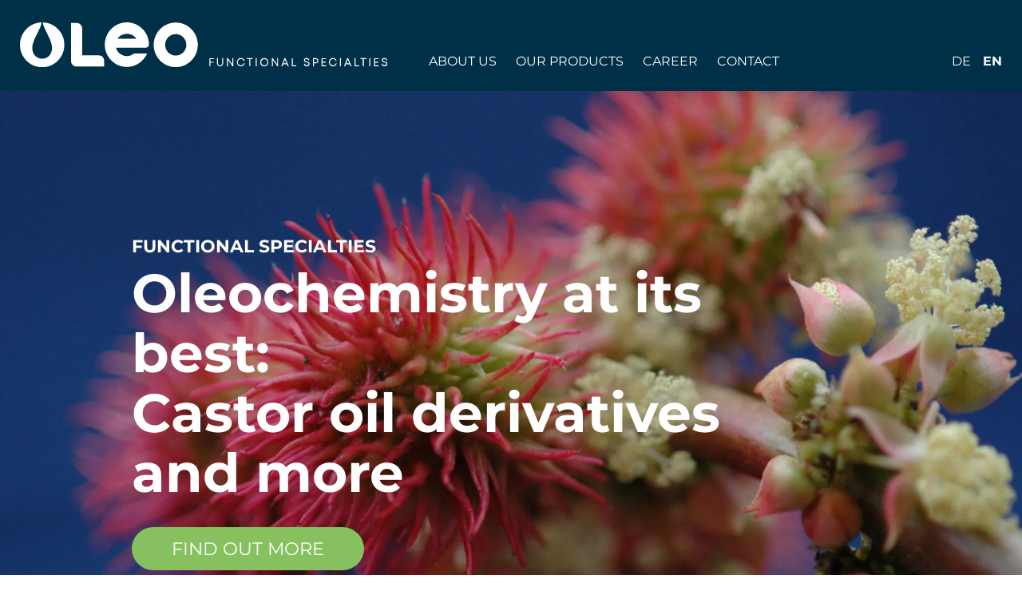

--- FILE ---
content_type: text/html; charset=UTF-8
request_url: https://oleo-chemie.de/en/
body_size: 35997
content:
<!DOCTYPE html>
<html lang="en">
<head>
<meta charset="UTF-8">
<title>Home - Oleochemie : EN</title>
<base href="https://oleo-chemie.de/">
<meta name="robots" content="index,follow">
<meta name="description" content="">
<meta name="generator" content="Contao Open Source CMS">
<link rel="stylesheet" href="assets/css/bootstrap4_custom_24.min.css,farben-oleo.css,header.css,main.css-617982d5.css"><script src="assets/js/jquery.min.js-720711fa.js"></script><link rel="alternate" hreflang="de" href="https://oleo-chemie.de/de/">
<link rel="alternate" hreflang="x-default" href="https://oleo-chemie.de/de/">
<link rel="alternate" hreflang="en" href="https://oleo-chemie.de/en/">
<meta http-equiv="X-UA-Compatible" content="IE=edge">
<meta name="viewport" content="width=device-width, initial-scale=1">
<!--[if lt IE 9]><script src="assets/html5shiv/js/html5shiv-printshiv.min.js"></script><![endif]-->
</head>
<body id="top" class="mac chrome blink ch131 oleochemie" itemscope itemtype="http://schema.org/WebPage" oncontextmenu="return false">
<div id="wrapper" class="main_wrapper">
<!-- indexer::stop -->
<header id="header">
<div id="noSticky">
<div class="row">
<div class="col-xl-22 col-lg-22 col-md-18 col-18 col-navi">
<a href="en/">
<img src="files/logos/logo-oleochemie.svg" alt="Logo" class="logo desktop">
<img src="files/logos/logo-oleochemie_mobile.svg" alt="Logo" class="logo mobile">
</a>
<div class="navigation_wrapper">
<!-- indexer::stop -->
<nav class="mod_navigation block">
<a href="en/#skipNavigation1" class="invisible">Skip navigation</a>
<ul class="level_1">
<li class="sibling first"><a href="en/about-us.html" title="About us" class="sibling first">About us</a></li>
<li class="sibling"><a href="en/our-products.html" title="Our products" class="sibling">Our products</a></li>
<li class="sibling"><a href="en/career.html" title="Career" class="sibling">Career</a></li>
<li class="sibling last"><a href="en/contact.html" title="Contact" class="sibling last">Contact</a></li>
</ul>
<a id="skipNavigation1" class="invisible">&nbsp;</a>
</nav>
<!-- indexer::continue -->
</div>
</div>
<div class="col-xl-2 col-lg-2 col-md-6 col-6 col-sprache">
<!-- indexer::stop -->
<nav class="mod_changelanguage block" itemscope="" itemtype="http://schema.org/SiteNavigationElement">
<ul class="level_1">
<li class="lang-de first"><a href="https://oleo-chemie.de/de/" title="Startseite" class="lang-de first" hreflang="de" lang="de">DE</a></li>
<li class="lang-en active last"><strong class="lang-en active last">EN</strong></li>
</ul>
</nav>
<!-- indexer::continue -->
<div class="mobileMenuOpen">
<a href="#mobileMenu">
<div class="open">
<svg xmlns="http://www.w3.org/2000/svg" viewBox="0 0 448 512"><!--! Font Awesome Pro 6.2.0 by @fontawesome - https://fontawesome.com License - https://fontawesome.com/license (Commercial License) Copyright 2022 Fonticons, Inc. --><path d="M0 64H448v64H0V64zM0 224H448v64H0V224zM448 384v64H0V384H448z"/></svg>
</div>
<div class="close visible">
<svg xmlns="http://www.w3.org/2000/svg" viewBox="0 0 320 512"><!--! Font Awesome Pro 6.2.0 by @fontawesome - https://fontawesome.com License - https://fontawesome.com/license (Commercial License) Copyright 2022 Fonticons, Inc. --><path d="M294.6 166.6L317.3 144 272 98.7l-22.6 22.6L160 210.7 70.6 121.4 48 98.7 2.7 144l22.6 22.6L114.7 256 25.4 345.4 2.7 368 48 413.3l22.6-22.6L160 301.3l89.4 89.4L272 413.3 317.3 368l-22.6-22.6L205.3 256l89.4-89.4z"/></svg>
</div>
</a>
</div>
</div>
</div>
</div>
</header>
<!-- Mobile Navigation-->
<div class="hidden_nav">
<!-- indexer::stop -->
<nav class="mod_navigation block">
<a href="en/#skipNavigation1" class="invisible">Skip navigation</a>
<ul class="level_1">
<li class="sibling first"><a href="en/about-us.html" title="About us" class="sibling first">About us</a></li>
<li class="sibling"><a href="en/our-products.html" title="Our products" class="sibling">Our products</a></li>
<li class="sibling"><a href="en/career.html" title="Career" class="sibling">Career</a></li>
<li class="sibling last"><a href="en/contact.html" title="Contact" class="sibling last">Contact</a></li>
</ul>
<a id="skipNavigation1" class="invisible">&nbsp;</a>
</nav>
<!-- indexer::continue -->
</div>
<!-- /Mobile Navigation -->
<!-- indexer::continue -->
<main id="main">
<div class="mod_article block" id="article-42">
<style>.hero1_wrapper{--height:650px}.hero1_wrapper{position:relative;color:#fff;height:var(--height);overflow:hidden}.hero1_wrapper .hero1_content{position:absolute;z-index:9999;width:100%;height:100%;left:0;bottom:0}.hero1_wrapper .hero1_content_inner{padding:0 0 50px 0}.hero1_wrapper .hero1_content .container-fluid{height:100%}.hero1_wrapper .hero1_content .row{height:100%;align-items:flex-end}.hero1_wrapper .hero1_content .text1{font-size:3.75rem;line-height:4.2rem;font-weight:700;margin-bottom:30px}.hero1_wrapper .hero1_content .text2{font-size:1.875rem;line-height:2.2rem;margin-bottom:40px}.hero1_wrapper .hero1_content .link_wrapper{display:flex}.hero1_wrapper .image_wrapper img{object-position:center;width:100%;height:var(--height);object-fit:cover;animation:leaves 60s}@keyframes leaves{0%{transform:scale(1)}100%{transform:scale(1.4)}}.hero1_wrapper .hero1_overlay{position:absolute;z-index:1;width:100%;height:100%;left:0;top:0;background:rgba(0,0,0,0)}.hero1_wrapper .hero1_overlay img{width:100%;height:auto}.hero1_wrapper .hero_mouse svg{width:15px;height:auto}.hero1_wrapper .hero_mouse svg .st0{fill:#FFF}.hero1_wrapper .hero_mouse{text-align:center;margin:0 0 15px 0;position:absolute;z-index:999;bottom:70px;left:calc(50% - 5px);cursor:pointer;animation:arrow-jump 2s infinite}.hero1_wrapper .btn1{margin:0 0}.btn_hero1_tel svg{width:16px;position:relative;top:2px}.btn_hero1_tel svg g{fill:#fff}.hero1_overlayImage{position:absolute;z-index:10000;bottom:-10px;width:100%}.hero1_overlayImage svg{width:100%}.hero1_overlayImage .st0{fill:#FFF}.hero1_overlayImage .st1{fill:#FFF;opacity:.7}.hero_1_image_wrapper .col-md-24{padding:0}.hero_1_image_wrapper .hero1_overlayImage{width:101%;left:-2px}.hero_slideshow .slick-slider{overflow:hidden;padding-bottom:30px}.hero_slideshow .slide_item{float:left;position:relative}.hero_slideshow .slick-list{outline:none}.hero_slideshow .slideshow_wrapper{margin:0 0 85px 0}.hero_slideshow img{width:100%;height:auto}.hero_slideshow .row-center{align-items:center;justify-content:center}.hero_slideshow .slick-prev,.hero_slideshow .slick-next{padding:0;position:absolute;top:calc(50% - 130px);background:none;border:none;z-index:15000;outline:none;font-size:30px;cursor:pointer;transition:all ease .5s}.hero_slideshow .slick-prev .fa{position:relative;top:-1px;left:-1px}.hero_slideshow .slick-next .fa{position:relative;top:-1px;right:-1px}.hero_slideshow .slick-arrow svg{width:20px}.hero_slideshow .slick-prev{left:-55px}.hero_slideshow .slick-next{right:-55px}.hero_slideshow .slick-dots{display:flex;justify-content:center;list-style:none;padding:0;margin:20px 0 0 0;width:100%;text-align:center;position:relative;top:30px}.hero_slideshow .slick-dots li{margin:0 8px}.hero_slideshow .slick-dots li button{width:15px;height:10px;border:none;cursor:pointer;border-radius:0%;padding:0;vertical-align:middle;color:#fff;opacity:.5;transition:all .3s ease;text-indent:-9999px;outline:0}.hero_slideshow .slick-dots li.slick-active button{opacity:1;transform:scale(1.4);outline:0}@-webkit-keyframes arrow-jump{0%{}50%{transform:translateY(15px)}100%{transform:translateY(0)}}@media (max-width:992px){.hero1_wrapper .hero1_content .text1{font-size:1.35rem;line-height:1.9rem}.hero1_wrapper .hero1_content .text2{font-size:1.2rem;line-height:1.7rem}}@media (max-width:767px){.hero1_wrapper .hero1_content .row{align-items:center}.hero1_wrapper .hero1_content_inner{padding:0 0 50px 0}.hero1_wrapper .hero1_content .link_wrapper{display:block}.hero1_wrapper{--height:500px}}</style>
<div  class="ce_rsce_hero_1 hero1_wrapper">
<div class="hero1_content">
<div class="container-fluid">
<div class="row ">
<div class="col-lg-20 col-md-24">
<div class="hero1_content_inner">
<div class="text1"><p><span class="text_26px">FUNCTIONAL SPECIALTIES</span><br>Oleo&shy;chemistry at its best:<br>Castor oil derivatives and more</p></div>
<div class="link_wrapper">
<a href="en/our-products.html" class="btn1" title="Find out more">
<span>Find out more</span>
</a>
</div>
</div>
</div>
</div>
</div>
</div>
<div class="hero1_overlay"></div>
<div class="hero_slideshow">
<div class="slide_item">
<div class="image_wrapper">
<picture>
<source srcset="assets/images/5/oleo-rizinus-header-aaec4afd.webp" media="(max-width: 767px)" type="image/webp" width="767" height="393">
<source srcset="assets/images/b/oleo-rizinus-header-708a7fbd.jpg" media="(max-width: 767px)" width="767" height="393">
<source srcset="assets/images/5/oleo-rizinus-header-964f65d7.webp" type="image/webp" width="1920" height="983">
<img src="assets/images/3/oleo-rizinus-header-7b6115ea.jpg" width="1920" height="983" alt="">
</picture>
</div>
</div>
</div>
</div>
<div class="abstandHERO"></div>
<script type="text/javascript">$(document).ready(function(){$('.hero_slideshow').slick({infinite:!0,arrows:!1,slidesToShow:1,slidesToScroll:1,autoplay:!0,dots:!1,fade:!0,speed:1000,pauseOnHover:!1,autoplaySpeed:4000,prevArrow:'<button type="button" class="slick-prev"><svg version="1.1" ?>" xmlns="http://www.w3.org/2000/svg" xmlns:xlink="http://www.w3.org/1999/xlink" x="0px" y="0px" viewBox="0 0 192 320" style="enable-background:new 0 0 192 320;" xml:space="preserve"><polygon points="192,19.4 171.3,0 0,160 171.3,320 192,300.7 41.5,160 "/></svg></button>',nextArrow:'<button type="button" class="slick-next"><svg version="1.1"" xmlns="http://www.w3.org/2000/svg" xmlns:xlink="http://www.w3.org/1999/xlink" x="0px" y="0px" viewBox="0 0 192 320" style="enable-background:new 0 0 192 320;" xml:space="preserve"><polygon points="0,19.4 20.7,0 192,160 20.7,320 0,300.7 150.5,160 "/></svg></button>',responsive:[{breakpoint:767,settings:{arrows:!1,dots:!1}}]})})</script>
<style>.text_element_1_wrapper{padding:var(--padding_container)}.text_element_1_wrapper.text_center{text-align:center}.text_element_1_wrapper.abstand_unten{padding-bottom:0 !Important}.text_element_1_wrapper .row.v_oben{align-items:flex-start}.text_element_1_wrapper .row.v_zentriert{align-items:center}.text_element_1_wrapper .row.v_unten{align-items:flex-end}.text_element_1_wrapper .row.h_links{justify-content:flex-start}.text_element_1_wrapper .row.h_zentriert{justify-content:center}.text_element_1_wrapper .row.h_rechts{justify-content:flex-end}.text_element_1_wrapper .row.h_abstand-links-rechts{justify-content:space-around}.text_element_1_wrapper .row.h_abstand-mitte{justify-content:space-between}.text_element_1_wrapper .text_element_1_inner_padding{padding:25px 25px 5px 25px;height:100%;display:flex;flex-direction:column}.text_element_1_wrapper .text_element_1_inner_padding .link_wrapper{margin-top:auto}.text_element_1_wrapper .link_wrapper_flex{display:flex}.text_element_1_wrapper .link_wrapper_flex .btn1{margin-right:20px}.text_element_1_wrapper .row.h_zentriert .link_wrapper_flex{justify-content:center}.text_element_1_wrapper .headline_wrapper h1,.text_element_1_wrapper .headline_wrapper h2,.text_element_1_wrapper .headline_wrapper h3,.text_element_1_wrapper .headline_wrapper h4,.text_element_1_wrapper .headline_wrapper h5,.text_element_1_wrapper .headline_wrapper h6{margin-bottom:45px;font-size:var(--headline_size1);line-height:var(--headline_lineheight1);font-weight:700}.text_element_1_wrapper .text_wrapper a{text-decoration:underline;color:var(--farbe2)}.text_element_1_wrapper .text_wrapper p{margin-bottom:30px}.text_element_1_wrapper .text_wrapper h1{margin-bottom:25px;font-size:var(--headline_size1);line-height:var(--headline_lineheight1);font-weight:700}.text_element_1_wrapper .text_wrapper h2{margin-bottom:25px;font-size:var(--headline_size2);line-height:var(--headline_lineheight2);font-weight:700}.text_element_1_wrapper .text_wrapper h3{margin-bottom:25px;font-size:var(--headline_size3);line-height:var(--headline_lineheight3);font-weight:700}.text_element_1_wrapper .text_wrapper h4,.text_element_1_wrapper .text_wrapper h5,.text_element_1_wrapper .text_wrapper h6{margin-bottom:25px;font-size:var(--headline_size4);line-height:var(--headline_lineheight4);font-weight:700}.text_element_1_wrapper .text_wrapper ul{padding:0;margin:0 0 30px 37px;list-style:none}.text_element_1_wrapper .text_wrapper ul li{margin:0;padding:0 0 5px 0;text-indent:-37px}.text_element_1_wrapper .text_wrapper ul li:before{content:'\2192';margin-right:15px;font-size:1.2rem;color:var(--farbe1)}.text_element_1_wrapper .image_wrapper{position:relative}.text_element_1_wrapper .image_wrapper img{width:100%;height:auto;-webkit-box-shadow:0 0 19px 5px rgba(0,0,0,.1);box-shadow:0 0 19px 5px rgba(0,0,0,.1)}.text_element_1_wrapper .image_wrapper.shadow img{-webkit-box-shadow:none;box-shadow:none}.text_element_1_wrapper .dsgvo_text{position:absolute;bottom:0;background:rgba(0,0,0,.8);color:#fff;padding:10px;font-size:.8rem;line-height:1.1rem}.text_element_1_wrapper .dsgvo_text a{color:#fff;text-decoration:underline}.text_element_1_wrapper .video_icon{position:absolute;display:flex;z-index:20;top:0;justify-content:center;width:100%;height:100%;justify-content:center;align-items:center}.text_element_1_wrapper .video_icon_inner{background:rgba(0,0,0,.7);border-radius:10px;width:50px;height:50px;display:flex;justify-content:center}.text_element_1_wrapper .video_icon svg{width:30px}.text_element_1_wrapper .video_icon .st0{fill:none;stroke:#FFF;stroke-width:10;stroke-linecap:round;stroke-linejoin:round}.text_element_1_wrapper .image_wrapper .caption{margin:5px 0 10px 0;font-size:.9rem;line-height:1.2rem}.text_element_1_wrapper .video_wrapper{height:0;padding-bottom:56.25%;padding-top:0;position:relative;margin:0 0 50px 0}.text_element_1_wrapper .video_wrapper iframe{height:100%;left:0;position:absolute;top:0;width:100%;padding:0}.text_element_1_wrapper .inline_video_button{background:none;border:0;color:#fff;cursor:pointer}.text_element_1_wrapper .text_wrapper table{border:1px solid #ccc;margin-bottom:20px}.text_element_1_wrapper .text_wrapper tr{border:1px solid #ccc}.text_element_1_wrapper .text_wrapper tr td{padding:5px 15px 5px 5px;border-right:1px solid #ccc;vertical-align:top}.text_element_1_wrapper .text_wrapper tr td:last-child{text-align:right;width:100px}.text_element_1_wrapper .slick-slider{overflow:hidden}.text_element_1_wrapper .slick-slide{float:left;position:relative}.text_element_1_wrapper .slick-list{outline:none}.text_element_1_wrapper .slideshow{-webkit-box-shadow:0 0 19px 5px rgba(0,0,0,.1);box-shadow:0 0 19px 5px rgba(0,0,0,.1)}.text_element_1_wrapper .slideshow .image_wrapper img{-webkit-box-shadow:none;box-shadow:none}@media (max-width:992px){.text_element_1_wrapper .image_wrapper{}.text_element_1_wrapper .link_wrapper{margin-top:30px;margin-bottom:50px}.text_element_1_wrapper .text-col{order:1}.text_element_1_wrapper .image-col{order:2}}@media (max-width:767px){.text_element_1_wrapper .link_wrapper_flex{flex-direction:column}.text_element_1_wrapper .link_wrapper_flex .btn1{margin:10px 0}.text_element_1_wrapper .text_wrapper h1,.text_element_1_wrapper .text_wrapper h2,.text_element_1_wrapper .text_wrapper h3,.text_element_1_wrapper .text_wrapper h4,.text_element_1_wrapper .text_wrapper h5,.text_element_1_wrapper .text_wrapper h6{font-size:var(--headline_size3);line-height:var(--headline_lineheight3)}}</style>
<div  class="ce_rsce_text text_element_1_wrapper bg_  ">
<div class="container-fluid">
<div class="row">
<div class="col-lg-12 col-md-24
text-col                                                                                                                ">
<div class="text_element_1_inner txt_ ">
<div class="text_wrapper">
<h2><span class="blau">Oleochemicals and specialities supplied to pharmaceutical, cosmetic and technical industries. </span></h2>
<p><span class="text_26px blau">The world of OLEO-CHEMIE and its partners generates functional products for effective and efficient use: with precision, with reliability and on an international level.<br><br>Quality management and certifications for standardised and customised services, and the REACH compliance of our products, combined with an active user-orientated exchange of information, will set the course for how OLEO-CHEMIE’s 30-year history will continue in the future.<br></span></p>
<p><span class="oleogruen">Precise, reliable and international: Find out <a href="en/about-us.html">more</a></span></p>
</div>
</div>
</div>
<div class="col-lg-10 col-md-24 offset-lg-2
image-col                            text-col                            ">
<div class="text_element_1_inner txt_ ">
<div class="slideshow slideshow_42568">
<div class="image_wrapper">
<picture>
<source srcset="assets/images/3/oleo_produkteigenschaften-05a40948.webp" media="(max-width: 767px)" type="image/webp" width="767" height="767">
<source srcset="assets/images/2/oleo_produkteigenschaften-3947a826.jpg" media="(max-width: 767px)" width="767" height="767">
<source srcset="assets/images/c/oleo_produkteigenschaften-8b724875.webp" type="image/webp" width="831" height="831">
<img src="assets/images/4/oleo_produkteigenschaften-81dcf1cf.jpg" width="831" height="831" alt="">
</picture>
</div>
</div>
</div>
</div>
</div>
</div>
</div>
<script type="text/javascript">$(document).ready(function(){$('.text_element_1_wrapper .slideshow_42568').slick({infinite:!0,arrows:!1,slidesToShow:1,slidesToScroll:1,autoplay:!0,dots:!1,fade:!1,speed:1000,pauseOnHover:!1,autoplaySpeed:4000,prevArrow:'<button type="button" class="slick-prev"><svg version="1.1" class="fill_" xmlns="http://www.w3.org/2000/svg" xmlns:xlink="http://www.w3.org/1999/xlink" x="0px" y="0px" viewBox="0 0 192 320" style="enable-background:new 0 0 192 320;" xml:space="preserve"><polygon points="192,19.4 171.3,0 0,160 171.3,320 192,300.7 41.5,160 "/></svg></button>',nextArrow:'<button type="button" class="slick-next"><svg version="1.1" class="fill_" xmlns="http://www.w3.org/2000/svg" xmlns:xlink="http://www.w3.org/1999/xlink" x="0px" y="0px" viewBox="0 0 192 320" style="enable-background:new 0 0 192 320;" xml:space="preserve"><polygon points="0,19.4 20.7,0 192,160 20.7,320 0,300.7 150.5,160 "/></svg></button>',responsive:[{breakpoint:767,settings:{arrows:!1,dots:!1}}]})})</script>
<div  class="ce_rsce_text text_element_1_wrapper bg_  ">
<div class="container-fluid">
<div class="row v_zentriert">
<div class="col-lg-10 col-md-24
image-col                            text-col                                                                                                                ">
<div class="text_element_1_inner txt_ ">
<div class="slideshow slideshow_35382">
<div class="image_wrapper">
<picture>
<source srcset="assets/images/8/oc_flakes-09ebe466.webp" media="(max-width: 767px)" type="image/webp" width="767" height="767">
<source srcset="assets/images/7/oc_flakes-8a034901.jpg" media="(max-width: 767px)" width="767" height="767">
<source srcset="assets/images/8/oc_flakes-7afdd27a.webp 1x, assets/images/6/oc_flakes-88a4ab41.webp 1.231x" type="image/webp" width="1300" height="1300">
<img src="assets/images/f/oc_flakes-e6a99978.jpg" srcset="assets/images/f/oc_flakes-e6a99978.jpg 1x, assets/images/3/oc_flakes-64f0faf3.jpg 1.231x" width="1300" height="1300" alt="">
</picture>
</div>
<div class="image_wrapper">
<picture>
<source srcset="assets/images/6/oc_pearls-ad92a7c4.webp" media="(max-width: 767px)" type="image/webp" width="767" height="767">
<source srcset="assets/images/b/oc_pearls-d0607052.jpg" media="(max-width: 767px)" width="767" height="767">
<source srcset="assets/images/9/oc_pearls-19606d15.webp" type="image/webp" width="1200" height="1200">
<img src="assets/images/c/oc_pearls-1fcf1b39.jpg" width="1200" height="1200" alt="">
</picture>
</div>
<div class="image_wrapper">
<picture>
<source srcset="assets/images/b/oc_powder-24cb28ad.webp" media="(max-width: 767px)" type="image/webp" width="767" height="767">
<source srcset="assets/images/0/oc_powder-47e85591.jpg" media="(max-width: 767px)" width="767" height="767">
<source srcset="assets/images/5/oc_powder-4b2fa9af.webp" type="image/webp" width="1200" height="1200">
<img src="assets/images/9/oc_powder-c59c7a08.jpg" width="1200" height="1200" alt="">
</picture>
</div>
</div>
</div>
</div>
<div class="col-lg-12 col-md-24
text-col                            ">
<div class="text_element_1_inner txt_ ">
<div class="text_wrapper">
<h2><span class="blau">Our products</span></h2>
<p><span class="text_26px"><span class="blau">As an independent, specialised supplier of oleochemical products, we develop product diversifications and services for national and international users.</span><br><br></span><span class="gruen oleogruen">Learn <a href="en/our-products.html">more</a> über about our products.</span></p>
</div>
</div>
</div>
</div>
</div>
</div>
<script type="text/javascript">$(document).ready(function(){$('.text_element_1_wrapper .slideshow_35382').slick({infinite:!0,arrows:!1,slidesToShow:1,slidesToScroll:1,autoplay:!0,dots:!1,fade:!1,speed:1000,pauseOnHover:!1,autoplaySpeed:4000,prevArrow:'<button type="button" class="slick-prev"><svg version="1.1" class="fill_" xmlns="http://www.w3.org/2000/svg" xmlns:xlink="http://www.w3.org/1999/xlink" x="0px" y="0px" viewBox="0 0 192 320" style="enable-background:new 0 0 192 320;" xml:space="preserve"><polygon points="192,19.4 171.3,0 0,160 171.3,320 192,300.7 41.5,160 "/></svg></button>',nextArrow:'<button type="button" class="slick-next"><svg version="1.1" class="fill_" xmlns="http://www.w3.org/2000/svg" xmlns:xlink="http://www.w3.org/1999/xlink" x="0px" y="0px" viewBox="0 0 192 320" style="enable-background:new 0 0 192 320;" xml:space="preserve"><polygon points="0,19.4 20.7,0 192,160 20.7,320 0,300.7 150.5,160 "/></svg></button>',responsive:[{breakpoint:767,settings:{arrows:!1,dots:!1}}]})})</script>
<style>.call_to_action{position:relative}.call_to_action .container-fluid{position:relative;z-index:200}.call_to_action .col-lg-12{padding:0}.call_to_action .row{align-items:center}.call_to_action .btn1{margin:0}.call_to_action .text_wrapper{font-size:40px;color:#fff;font-weight:700}.call_to_action .text_wrapper h1,.call_to_action .text_wrapper h2,.call_to_action .text_wrapper h3,.call_to_action .text_wrapper h4,.call_to_action .text_wrapper h5,.call_to_action .text_wrapper h6{margin-bottom:25px;font-size:var(--headline_size2);line-height:var(--headline_lineheight2)}.call_to_action .link_wrapper{color:#fff;font-size:20px;text-transform:uppercase;display:flex}.call_to_action .link_wrapper svg{fill:#fff;width:10px;margin-left:5px}.call_to_action_onlyImage img{width:100%;height:auto}.call_to_action .cta_inner{min-height:670px;display:flex;justify-content:center;align-items:center;flex-direction:column;position:relative;overflow:hidden;text-align:center}.call_to_action .cta_content{position:relative;z-index:20}.call_to_action .cta_inner .image_wrapper{position:absolute;z-index:10;height:100%;width:100%}.call_to_action .cta_inner:hover{text-decoration:none}.call_to_action .cta_inner .image_wrapper img{object-fit:cover;height:103%;width:100%;transition:all ease .5s;transform:scale(1)}.call_to_action .cta_inner:hover .image_wrapper img{transition:all ease .5s;transform:scale(1.2)}@media (max-width:767px){.call_to_action .btn1{margin-top:30px}.call_to_action{text-align:center}}</style>
<div  class="call_to_action ce_rsce_cta">
<div class="row">
<div class="col-lg-12">
<a href="en/about-us.html"  class="cta_inner left  bg_farbe_1">
<div class="cta_content">
<div class="text_wrapper">
<p>About us</p>
</div>
<div class="link_wrapper">
<div class="link_text">Learn more</div>
<svg xmlns="http://www.w3.org/2000/svg" viewBox="0 0 384 512"><!--! Font Awesome Pro 6.2.0 by @fontawesome - https://fontawesome.com License - https://fontawesome.com/license (Commercial License) Copyright 2022 Fonticons, Inc. --><path d="M342.6 233.4c12.5 12.5 12.5 32.8 0 45.3l-192 192c-12.5 12.5-32.8 12.5-45.3 0s-12.5-32.8 0-45.3L274.7 256 105.4 86.6c-12.5-12.5-12.5-32.8 0-45.3s32.8-12.5 45.3 0l192 192z"/></svg>
</div>
</div>
<div class="image_wrapper">
<picture>
<source srcset="assets/images/6/Pfad%20-1-5988250c.svg" media="(max-width: 767px)" width="767" height="767">
<img src="assets/images/3/Pfad%20-1-24a2452e.svg" width="773" height="773" alt="">
</picture>
</div>
</a>
</div>
<div class="col-lg-12">
<a href="en/career.html"  class="cta_inner right  bg_farbe_2">
<div class="cta_content">
<div class="text_wrapper">
<p>Career</p>
</div>
<div class="link_wrapper">
<div class="link_text">Learn more</div>
<svg xmlns="http://www.w3.org/2000/svg" viewBox="0 0 384 512"><!--! Font Awesome Pro 6.2.0 by @fontawesome - https://fontawesome.com License - https://fontawesome.com/license (Commercial License) Copyright 2022 Fonticons, Inc. --><path d="M342.6 233.4c12.5 12.5 12.5 32.8 0 45.3l-192 192c-12.5 12.5-32.8 12.5-45.3 0s-12.5-32.8 0-45.3L274.7 256 105.4 86.6c-12.5-12.5-12.5-32.8 0-45.3s32.8-12.5 45.3 0l192 192z"/></svg>
</div>
</div>
<div class="image_wrapper">
<picture>
<source srcset="assets/images/f/Tropfen-7f85219a.svg" media="(max-width: 767px)" width="554" height="771">
<img src="assets/images/f/Tropfen-7f85219a.svg" width="554" height="771" alt="">
</picture>
</div>
</a>
</div>
</div>
</div>
<style>.contact_wrapper_2 .contact_content{position:relative;background-repeat:no-repeat;background-position:right center}.contact_wrapper_2 .contact_content .container-fluid{position:relative;background:#FAFAFA;border-bottom-right-radius:70px}.contact_wrapper_2 .contact_content .container-fluid:before{position:absolute;height:100%;width:3000px;background:#FAFAFA;left:-3000px;content:''}body.oleochemie .contact_wrapper_2 .contact_content .container-fluid{background:#F4F4F4}body.oleochemie .contact_wrapper_2 .contact_content .container-fluid:before{background:#F4F4F4}.contact_wrapper_2 .contact_wrapper_2_content{padding:100px 15px}.contact_wrapper_2 .text_wrapper{margin-bottom:45px}.contact_wrapper_2 .text_wrapper h1,.contact_wrapper_2 .text_wrapper h2,.contact_wrapper_2 .text_wrapper h3,.contact_wrapper_2 .text_wrapper h4,.contact_wrapper_2 .text_wrapper h5,.contact_wrapper_2 .text_wrapper h6{margin-bottom:25px;font-size:var(--headline_size2);line-height:var(--headline_lineheight2)}::placeholder{color:var(--farbe6)}:-ms-input-placeholder{color:var(--farbe6)}::-ms-input-placeholder{color:var(--farbe6)}.contact_wrapper_2 input.text,.contact_wrapper_2 select,.contact_wrapper_2 textarea{border:0;border-radius:10px;background:var(--farbe7);color:var(--farbe6);padding:15px 15px;width:100%;border:1px solid var(--farbe7);outline-color:var(--farbe1)}.contact_wrapper_2 label{display:block;padding:0 0 0 0}.contact_wrapper_2 .widget{margin-bottom:20px}.contact_wrapper_2 .widget-explanation{font-size:1rem;margin-bottom:30px}.contact_wrapper_2 .widget-explanation a{color:var(--farbe2)}.contact_wrapper_2 .widget-explanation.headline{font-size:2.5rem;line-height:3rem;margin-bottom:70px;font-weight:700}.contact_wrapper_2 .widget-submit{text-align:right}.contact_wrapper_2 .submit{outline:none!important}.contact_wrapper_2 .widget-submit .btn1{margin:0}.contact_wrapper_2 .submit svg{fill:#fff;height:18px}.contact_wrapper_2 textarea{height:285px}.contact_wrapper_2 select{width:100%;border:1px solid var(--farbe2);font-size:18px;color:#fff;background-color:var(--farbe2)}.widget-select{position:relative}.widget-select select{display:none}.select-selected{background-color:var(--farbe2);border-radius:10px}.select-selected:after{position:absolute;content:"";top:26px;right:20px;width:0;height:0;border:6px solid transparent;border-color:#fff transparent transparent transparent}.select-selected.select-arrow-active:after{border-color:transparent transparent #fff transparent;top:17px}.select-items div,.select-selected{color:#fff;padding:15px;border:1px solid transparent;border-color:transparent transparent rgba(0,0,0,.1) transparent;cursor:pointer}.select-items{position:absolute;background-color:var(--farbe2);top:100%;left:0;right:0;z-index:99;border-radius:10px}.select-hide{display:none}.select-items div:hover,.same-as-selected{background-color:rgba(0,0,0,.1)}@media (min-width:992px) and (max-width:1500px){.container-fluid{max-width:1000px}}@media (max-width:767px){.contact_wrapper_2 .widget-explanation.headline{font-size:var(--headline_size3);line-height:var(--headline_lineheight3)}.contact_wrapper_2 .widget-submit{text-align:center}}</style>
<div  class="ce_rsce_contact_2 contact_wrapper_2">
<div class="contact_content" style="background-image:url('assets/images/e/oleo-rizinus-contact-2c7b0300.jpg');">
<div class="container-fluid">
<div class="row">
<div class="col-lg-20 col-md-24 contact_wrapper_2_content">
<!-- indexer::stop -->
<div class="ce_form block">
<form method="post" enctype="application/x-www-form-urlencoded">
<div class="formbody">
<input type="hidden" name="FORM_SUBMIT" value="auto_form_4">
<input type="hidden" name="REQUEST_TOKEN" value="">
<div class="widget widget-explanation explanation headline">
<p><span class="orange"> Are you interested in improving your product, or developing a new one? We’ll find the right solution for you. </span></p></div>
<div class="row">
<div class="col-md-8">
<div class="widget widget-text">
<input type="text" name="name" id="ctrl_70" class="text" value="" placeholder="Surname, First name">
</div>
<div class="widget widget-text">
<input type="text" name="firma" id="ctrl_71" class="text" value="" placeholder="Company">
</div>
<div class="widget widget-text mandatory">
<input type="email" name="email" id="ctrl_72" class="text mandatory" value="" required placeholder="E-mail address*">
</div>
<div class="widget widget-text mandatory">
<input type="text" name="Subject" id="ctrl_73" class="text mandatory" value="" required placeholder="Subject*" minlength="5">
</div>
</div>
<div class="col-md-16">
<div class="widget widget-textarea">
 <textarea name="nachricht" id="ctrl_77" class="textarea" rows="4" cols="80" placeholder="Your message ..."></textarea>
</div>
</div>
<div class="col-md-16">
<div class="widget widget-explanation explanation">
<p>Information you enter in this form will be gathered and processed for the purposes of responding to your inquiry. You can find detailed information on our handling of user data in our <a href="en/privacy-policy.html" target="_blank" rel="noopener">Data Protection Policy.</a></p></div>
</div>
<div class="col-md-8">
<div class="widget widget-submit">
<button type="submit" id="ctrl_83" class="btn1 submit">
<span>Send</span><span><svg xmlns="http://www.w3.org/2000/svg" viewBox="0 0 384 512"><!--! Font Awesome Pro 6.2.0 by @fontawesome - https://fontawesome.com License - https://fontawesome.com/license (Commercial License) Copyright 2022 Fonticons, Inc. --><path d="M342.6 233.4c12.5 12.5 12.5 32.8 0 45.3l-192 192c-12.5 12.5-32.8 12.5-45.3 0s-12.5-32.8 0-45.3L274.7 256 105.4 86.6c-12.5-12.5-12.5-32.8 0-45.3s32.8-12.5 45.3 0l192 192z"/></svg></span></button>
</div>
</div>
<div class="col-md-24">
<div class="widget widget-captcha mandatory">
<label for="ctrl_86">
<span class="invisible">Mandatory field </span>Sicherheitsabfrage<span class="mandatory">*</span>
</label>
<input type="text" name="captcha_86" id="ctrl_86" class="captcha mandatory" value="" aria-describedby="captcha_text_86" maxlength="2" required>
<span id="captcha_text_86" class="captcha_text">&#87;&#x68;&#97;&#x74;&#32;&#x69;&#115;&#x20;&#116;&#x68;&#101;&#x20;&#115;&#x75;&#109;&#x20;&#111;&#x66;&#32;&#x37;&#32;&#x61;&#110;&#x64;&#32;&#x33;&#63;</span>
<input type="hidden" name="captcha_86_hash" value="8bee2c8314b3db9cbba1c8f0ac644b5bcec501cae4cf41532a48676462f83a47">
<div style="display:none">
<label for="ctrl_86_hp">Do not fill in this field</label>
<input type="text" name="captcha_86_name" id="ctrl_86_hp" value="">
</div>
<script>(function(){var e=document.getElementById('ctrl_86'),p=e.parentNode,f=p.parentNode;if(f.classList.contains('widget-captcha')||'fieldset'===f.nodeName.toLowerCase()&&1===f.children.length){p=f}
e.required=!1;p.style.display='none';setTimeout(function(){e.value='10'},5000)})()</script>
</div>
</div>
</div>    </div>
</form>
</div>
<!-- indexer::continue -->
</div>
</div>
</div>
</div>
</div>
<script>var x,i,j,l,ll,selElmnt,a,b,c;x=document.getElementsByClassName("widget-select");l=x.length;for(i=0;i<l;i++){selElmnt=x[i].getElementsByTagName("select")[0];ll=selElmnt.length;a=document.createElement("DIV");a.setAttribute("class","select-selected");a.innerHTML=selElmnt.options[selElmnt.selectedIndex].innerHTML;x[i].appendChild(a);b=document.createElement("DIV");b.setAttribute("class","select-items select-hide");for(j=1;j<ll;j++){c=document.createElement("DIV");c.innerHTML=selElmnt.options[j].innerHTML;c.addEventListener("click",function(e){var y,i,k,s,h,sl,yl;s=this.parentNode.parentNode.getElementsByTagName("select")[0];sl=s.length;h=this.parentNode.previousSibling;for(i=0;i<sl;i++){if(s.options[i].innerHTML==this.innerHTML){s.selectedIndex=i;h.innerHTML=this.innerHTML;y=this.parentNode.getElementsByClassName("same-as-selected");yl=y.length;for(k=0;k<yl;k++){y[k].removeAttribute("class")}
this.setAttribute("class","same-as-selected");break}}
h.click()});b.appendChild(c)}
x[i].appendChild(b);a.addEventListener("click",function(e){e.stopPropagation();closeAllSelect(this);this.nextSibling.classList.toggle("select-hide");this.classList.toggle("select-arrow-active")})}
function closeAllSelect(elmnt){var x,y,i,xl,yl,arrNo=[];x=document.getElementsByClassName("select-items");y=document.getElementsByClassName("select-selected");xl=x.length;yl=y.length;for(i=0;i<yl;i++){if(elmnt==y[i]){arrNo.push(i)}else{y[i].classList.remove("select-arrow-active")}}
for(i=0;i<xl;i++){if(arrNo.indexOf(i)){x[i].classList.add("select-hide")}}}
document.addEventListener("click",closeAllSelect)</script>
</div>
</main>
<!-- indexer::stop -->
<footer id="footer">
<div class="container-fluid">
<div class="row">
<div class="col-md-16 left">
<!-- indexer::stop -->
<nav class="mod_customnav block">
<a href="en/#skipNavigation7" class="invisible">Skip navigation</a>
<ul class="level_1">
<li class="impressum first"><a href="de/impressum.html" title="Impressum" class="impressum first">Impressum</a></li>
<li class="impressum last"><a href="de/datenschutz.html" title="Datenschutz" class="impressum last">Datenschutz</a></li>
</ul>
<a id="skipNavigation7" class="invisible">&nbsp;</a>
</nav>
<!-- indexer::continue -->
</div>
<div class="col-md-8 right">
© 2026, OLEO
</div>
</div>
</div>
</footer>
<!-- indexer::continue -->
<div class="abbinder_footer">
<img src="files/SVG/OLEOCHEMIE_Balken.svg" alt="">
</div>
</div>
<script src="assets/jquery-ui/js/jquery-ui.min.js?v=1.13.1"></script>
<script>jQuery(function($){$(document).accordion({heightStyle:'content',header:'.toggler',collapsible:!0,active:!1,create:function(event,ui){ui.header.addClass('active');$('.toggler').attr('tabindex',0)},activate:function(event,ui){ui.newHeader.addClass('active');ui.oldHeader.removeClass('active');$('.toggler').attr('tabindex',0)}})})</script>
<script src="files/assets/js/jquery.easing.1.3.js?v=975a5836"></script><script src="files/assets/js/slick.min.js?v=7f6f0792"></script><script src="files/assets/js/custom.js?v=621036ec"></script>
<link rel="stylesheet" href="files/assets/css/frameworks/jquery.fancybox.min.css">
<link rel="stylesheet" href="files/assets/css/footer.css">
<script type="application/ld+json">
[
    {
        "@context": "https:\/\/schema.org",
        "@graph": [
            {
                "@type": "WebPage"
            }
        ]
    },
    {
        "@context": "https:\/\/schema.contao.org",
        "@graph": [
            {
                "@type": "Page",
                "fePreview": false,
                "groups": [],
                "noSearch": false,
                "pageId": 8,
                "protected": false,
                "title": "Home"
            }
        ]
    }
]
</script></body>
</html>

--- FILE ---
content_type: text/css
request_url: https://oleo-chemie.de/files/assets/css/footer.css
body_size: 1338
content:

footer                                  { background-color: #fff; }
footer .right                           { text-align: right; }
footer .container-fluid                 { padding: 15px; }

footer .mod_customnav                   {}
footer .mod_customnav ul                { display: flex; margin: 0; padding: 0; list-style: none; }
footer .mod_customnav ul                { display: flex; margin: 0; padding: 0; list-style: none; }
footer .mod_customnav ul li a,
footer .mod_customnav ul li strong      { color: var(--farbe3); margin-right: 50px; }



/*#####################################################################################################################/
  RESPONSIVE STYLES ###################################################################################################/
######################################################################################################################*/
@media (min-width: 1460px) {

}
@media (min-width: 1200px) {

}
@media (min-width: 992px) and (max-width: 1200px) {

}
@media (min-width: 768px) and (max-width: 992px) {

}
@media (max-width: 992px) {

}
@media (max-width: 767px) {
    footer .mod_customnav                   { margin-bottom: 15px; }
    footer .mod_customnav ul li a, footer 
    .mod_customnav ul li strong             { margin: 0 10px; }
    footer .mod_customnav ul                { justify-content: center; }
    footer .right                           { text-align: center; }
}

--- FILE ---
content_type: image/svg+xml
request_url: https://oleo-chemie.de/files/SVG/OLEOCHEMIE_Balken.svg
body_size: 299
content:
<?xml version="1.0" encoding="utf-8"?>
<!-- Generator: Adobe Illustrator 26.5.0, SVG Export Plug-In . SVG Version: 6.00 Build 0)  -->
<svg version="1.1" id="Ebene_1" xmlns="http://www.w3.org/2000/svg" xmlns:xlink="http://www.w3.org/1999/xlink" x="0px" y="0px"
	 viewBox="0 0 1920 32" style="enable-background:new 0 0 1920 32;" xml:space="preserve">
<style type="text/css">
	.st0{fill:#87C15F;}
</style>
<rect x="1" class="st0" width="1922" height="33"/>
</svg>


--- FILE ---
content_type: text/javascript
request_url: https://oleo-chemie.de/files/assets/js/custom.js?v=621036ec
body_size: 1260
content:

$(document).ready(function(){
    
    $('.mobileMenuOpen a').click(function(e){
		e.preventDefault();
		$('.hidden_nav').fadeToggle(500);
		$('.mobileMenuOpen .open').toggleClass('visible');
		$('.mobileMenuOpen .close').toggleClass('visible');
		$('html').toggleClass('mobileNavOpen'); 
	});
	
	// Sticky Header ########################################################################################################
	scrollStop = 0;
    function stickyHeader() 
    {        
        if ($(document).scrollTop() >= 150 && scrollStop == 0) {
            scrollStop = 1;
            $('body').addClass('stickyHeader');
        } else if($(document).scrollTop() < 150 && scrollStop == 1)
        {
            scrollStop = 0;
            $('body').removeClass('stickyHeader');
        }
    }
    stickyHeader(); 

	// Slide Top ########################################################################################################
	topoffset = 50;

	$('.anker').click(function(e){
		e.preventDefault(); 
		target = '#anker';

		$('html, body').animate({
			scrollTop: $(target).offset().top - topoffset
		}, 1200, 'easeInOutQuart');
	});
	
	$('.goTop').hide();

	function wScroll()
	{
		if ($(this).scrollTop() > 200) {
			$('.goTop').fadeIn();
		} else {
			$('.goTop').fadeOut();
		}
	}

	$(window).scroll(function() {
		wScroll();
		stickyHeader();
	});
	wScroll();

});


--- FILE ---
content_type: image/svg+xml
request_url: https://oleo-chemie.de/files/logos/logo-oleochemie_mobile.svg
body_size: 707
content:
<svg id="Ebene_1" data-name="Ebene 1" xmlns="http://www.w3.org/2000/svg" viewBox="0 0 194.31 48.51"><path d="M170.21.2a24.1,24.1,0,1,0,24.1,24.1A24.11,24.11,0,0,0,170.21.2Zm11.6,24.1a11.6,11.6,0,1,1-11.6-11.6h0a11.61,11.61,0,0,1,11.6,11.6Z" fill="#fff"/><path d="M116.81,0a24.1,24.1,0,0,0,0,48.2,24.34,24.34,0,0,0,22.1-14.5h-14.3a12.38,12.38,0,0,1-17.4-1.8,10.3,10.3,0,0,1-1.9-3.4l-.4-1h31.5c.8,0,4.5-.2,4.5-3.5h0A24.09,24.09,0,0,0,116.81,0Zm-10.3,17.6.5-.6a12.79,12.79,0,0,1,17.9-1.8,7.69,7.69,0,0,1,1.8,1.8l.5.7h-20.7Z" fill="#fff"/><path d="M24.91,0c.5,3.6,2.6,7.6,4.7,11.9,2.7,5.4,5.6,11,5.4,16.2-.2,7.6-5.7,11.1-10.7,11.2h-.1c-5,0-10.5-3.6-10.8-11.2-.1-5.1,2.8-10.8,5.6-16.3,2.2-4.3,4.3-8.4,4.6-11.8a24.25,24.25,0,1,0,1.3,0Z" fill="#fff"/><path d="M86,35.6H68V6.7A6.12,6.12,0,0,0,61.91.6h-6.1v41a6.12,6.12,0,0,0,6.1,6.1H92V41.6A5.89,5.89,0,0,0,86,35.6Z" fill="#fff"/></svg>

--- FILE ---
content_type: image/svg+xml
request_url: https://oleo-chemie.de/assets/images/f/Tropfen-7f85219a.svg
body_size: 1656
content:
<?xml version="1.0"?>
<svg xmlns="http://www.w3.org/2000/svg" xmlns:xlink="http://www.w3.org/1999/xlink" width="553.964" height="770.615" viewBox="0 0 553.964 770.615">
  <defs>
    <clipPath id="clip-path">
      <rect id="Rechteck_190" data-name="Rechteck 190" width="387.706" height="705.915" fill="#659d3e"/>
    </clipPath>
    <clipPath id="clip-path-2">
      <rect id="Rechteck_190-2" data-name="Rechteck 190" width="387.706" height="705.915" fill="#6fb241"/>
    </clipPath>
  </defs>
  <g id="Gruppe_79" data-name="Gruppe 79" transform="translate(-229.036 -2168.031)">
    <g id="Gruppe_78" data-name="Gruppe 78" transform="translate(395.294 2168.031)">
      <g id="Gruppe_76" data-name="Gruppe 76" transform="translate(0)" clip-path="url(#clip-path)">
        <path id="Pfad_134" data-name="Pfad 134" d="M.095,505.507C3.9,642.038,102.624,705.325,192.9,705.915h1.965c90.154-.59,188.884-63.614,192.749-200.408,2.555-93.423-48.29-194.053-97.164-291.407C251.2,137.3,214.509,64.61,205.331.282,201.629.17,197.941,0,194.213,0c-3.924,0-7.809.17-11.7.295-6.774,60.286-43.587,133.544-82.836,210.726C49.433,310.078-2.526,412.739.095,505.507" transform="translate(-0.003)" fill="#659d3e"/>
      </g>
    </g>
    <g id="Gruppe_77" data-name="Gruppe 77" transform="translate(229.037 2232.73)">
      <g id="Gruppe_76-2" data-name="Gruppe 76" transform="translate(0)" clip-path="url(#clip-path-2)">
        <path id="Pfad_134-2" data-name="Pfad 134" d="M.095,505.507C3.9,642.038,102.624,705.325,192.9,705.915h1.965c90.154-.59,188.884-63.614,192.749-200.408,2.555-93.423-48.29-194.053-97.164-291.407C251.2,137.3,214.509,64.61,205.331.282,201.629.17,197.941,0,194.213,0c-3.924,0-7.809.17-11.7.295-6.774,60.286-43.587,133.544-82.836,210.726C49.433,310.078-2.526,412.739.095,505.507" transform="translate(-0.003)" fill="#6fb241"/>
      </g>
    </g>
  </g>
</svg>


--- FILE ---
content_type: image/svg+xml
request_url: https://oleo-chemie.de/assets/images/3/Pfad%20-1-24a2452e.svg
body_size: 436
content:
<?xml version="1.0"?>
<svg xmlns="http://www.w3.org/2000/svg" width="773.212" height="773.073" viewBox="0 0 773.212 773.073">
  <path id="Pfad_119" data-name="Pfad 119" d="M773.272,386.431C772.633,177.012,605.831,5.936,396.5,0c8.085,57.232,40.714,121.792,75.611,190.075C515.5,276.5,560.63,365.841,558.362,448.781c-3.432,121.443-91.082,177.4-171.114,177.919H385.5c-80.148-.523-167.8-56.708-171.172-177.919-2.327-82.358,43.8-173.5,88.349-261.44,34.9-68.632,67.7-133.773,73.634-187.341C164.215,5.682-3.672,181.241.123,393.381S177.976,774.964,390.141,773.057s383.15-174.451,383.13-386.625" transform="translate(-0.06)" fill="#002436"/>
</svg>


--- FILE ---
content_type: image/svg+xml
request_url: https://oleo-chemie.de/files/logos/logo-oleochemie.svg
body_size: 3940
content:
<?xml version="1.0" encoding="utf-8"?>
<!-- Generator: Adobe Illustrator 26.0.0, SVG Export Plug-In . SVG Version: 6.00 Build 0)  -->
<svg version="1.1" id="Ebene_1" xmlns="http://www.w3.org/2000/svg" xmlns:xlink="http://www.w3.org/1999/xlink" x="0px" y="0px"
	 viewBox="0 0 401.3 48.6" style="enable-background:new 0 0 401.3 48.6;" xml:space="preserve">
<style type="text/css">
	.st0{fill:#FFFFFF;}
</style>
<path id="Pfad_118" class="st0" d="M398.3,47.5c1.7,0,3.1-0.9,3.1-2.6c0-1.8-1.5-2.2-2.9-2.5c-1.1-0.3-2.1-0.5-2.1-1.5
	c0-0.8,0.8-1.3,1.8-1.3c1,0,1.8,0.6,1.8,1.5h1.1c0-1.6-1.1-2.6-2.9-2.6c-1.8,0-2.9,0.9-2.9,2.4c0,1.7,1.5,2.1,2.8,2.4
	c1.1,0.3,2.1,0.5,2.1,1.5c0,0.9-0.9,1.5-1.9,1.5c-1.2,0-2.1-0.6-2.1-1.7h-1.1C395.1,46.4,396.3,47.5,398.3,47.5 M388.1,46.4v-2.9
	h3.5v-1h-3.5v-2.7h3.8v-1H387v8.7h5v-1L388.1,46.4z M381.7,47.4h1.1v-8.7h-1.1V47.4z M378.4,38.7H372v1h2.6v7.6h1.1v-7.6h2.6
	L378.4,38.7z M366.7,46.4v-7.7h-1.1v8.7h4.9v-1L366.7,46.4z M358.2,40.2l1.7,4.1h-3.3L358.2,40.2z M361.1,47.4h1.2l-3.7-8.7h-1
	l-3.5,8.7h1.2l0.8-2.1h4.2L361.1,47.4z M349.7,47.4h1.1v-8.7h-1.1V47.4z M342,47.5c2,0.1,3.7-1.3,4.1-3.2H345
	c-0.4,1.3-1.7,2.2-3,2.1c-1.9,0-3.4-1.5-3.4-3.4s1.5-3.4,3.4-3.4c1.3-0.1,2.5,0.7,3,2h1.1c-0.5-1.9-2.2-3.1-4.1-3.1
	c-2.5,0-4.4,2.1-4.4,4.5C337.6,45.6,339.6,47.5,342,47.5L342,47.5z M330.6,46.4v-2.9h3.5v-1h-3.5v-2.7h3.8v-1h-4.9v8.7h5v-1
	L330.6,46.4z M323.2,43.2h-2v-3.4h2c1,0,1.8,0.7,1.8,1.7s-0.7,1.8-1.7,1.8C323.3,43.2,323.2,43.2,323.2,43.2 M323.2,38.7h-3.1v8.7
	h1.1v-3.1h2c1.5,0.1,2.8-1.2,2.9-2.7c0.1-1.5-1.2-2.8-2.7-2.9C323.4,38.7,323.3,38.7,323.2,38.7 M313.3,47.5c1.7,0,3.1-0.9,3.1-2.6
	c0-1.8-1.5-2.2-2.9-2.5c-1.1-0.3-2.1-0.5-2.1-1.5c0-0.8,0.8-1.3,1.8-1.3c1,0,1.8,0.6,1.8,1.5h1.1c0-1.6-1.1-2.6-2.9-2.6
	s-2.9,0.9-2.9,2.4c0,1.7,1.5,2.1,2.8,2.4c1.1,0.3,2.2,0.5,2.2,1.5c0,0.9-0.9,1.5-1.9,1.5c-1.2,0-2.1-0.6-2.1-1.7h-1.1
	C310.1,46.4,311.4,47.5,313.3,47.5 M298.1,46.4v-7.6H297v8.7h4.9v-1L298.1,46.4z M289.5,40.2l1.7,4.1h-3.4L289.5,40.2z M292.5,47.4
	h1.2l-3.7-8.7h-1l-3.5,8.7h1.2l0.8-2.1h4.2L292.5,47.4z M281.1,38.7v6.7l-4.9-6.7h-1v8.7h1.1v-6.8l4.9,6.8h0.9v-8.7H281.1z
	 M267,46.5c-1.9,0-3.4-1.5-3.4-3.4c0-1.9,1.5-3.4,3.4-3.4c1.9,0,3.4,1.5,3.4,3.4c0,1.8-1.4,3.4-3.3,3.4
	C267.1,46.5,267,46.5,267,46.5 M267,47.5c2.5,0,4.5-2.1,4.4-4.5c0-2.5-2.1-4.5-4.5-4.4c-2.5,0-4.4,2-4.4,4.5
	c-0.1,2.4,1.9,4.4,4.3,4.5C266.8,47.6,266.9,47.6,267,47.5 M257.6,47.4h1.1v-8.7h-1.1V47.4z M254.3,38.7H248v1h2.6v7.6h1.1v-7.6h2.6
	L254.3,38.7z M241.4,47.5c2,0.1,3.7-1.3,4.1-3.2h-1.1c-0.4,1.3-1.7,2.2-3,2.1c-1.9,0-3.4-1.5-3.4-3.4s1.5-3.4,3.4-3.4l0,0
	c1.3-0.1,2.5,0.7,3,2h1.1c-0.5-1.9-2.2-3.1-4.1-3.1c-2.5,0-4.4,2.1-4.4,4.5C237,45.6,238.9,47.5,241.4,47.5L241.4,47.5z M232.1,38.7
	v6.7l-4.9-6.7h-1v8.7h1.1v-6.8l4.9,6.8h0.9v-8.7L232.1,38.7z M218.6,47.5c1.8,0.1,3.3-1.4,3.4-3.2c0-0.1,0-0.1,0-0.2v-5.4h-1.1v5.4
	c0.1,1.2-0.9,2.3-2.1,2.4c-0.1,0-0.1,0-0.2,0c-1.2,0-2.3-0.9-2.3-2.2c0-0.1,0-0.1,0-0.2v-5.4h-1.1v5.4c0,1.8,1.4,3.3,3.2,3.4
	C218.5,47.5,218.6,47.5,218.6,47.5 M211.9,39.8v-1H207v8.7h1.1v-3.8h3.5v-1h-3.5v-2.9L211.9,39.8z"/>
<g>
	<path class="st0" d="M170.2,0.2c-13.3,0-24.1,10.8-24.1,24.1c0,13.3,10.8,24.1,24.1,24.1c13.3,0,24.1-10.8,24.1-24.1
		C194.3,11,183.5,0.2,170.2,0.2z M181.8,24.3c0,6.4-5.2,11.6-11.6,11.6c-6.4,0-11.6-5.2-11.6-11.6c0-6.4,5.2-11.6,11.6-11.6
		c0,0,0,0,0,0C176.6,12.7,181.8,17.9,181.8,24.3L181.8,24.3z"/>
	<path class="st0" d="M116.8,0c-13.3,0-24.1,10.8-24.1,24.1c0,13.3,10.8,24.1,24.1,24.1c9.6-0.1,18.2-5.7,22.1-14.5h-14.3
		c-5.3,4.3-13.1,3.5-17.4-1.8c-0.8-1-1.5-2.1-1.9-3.4l-0.4-1h31.5c0.8,0,4.5-0.2,4.5-3.5v0C140.9,10.8,130.1,0,116.8,0z M106.5,17.6
		L107,17c4.4-5.4,12.4-6.2,17.9-1.8c0.7,0.5,1.3,1.1,1.8,1.8l0.5,0.7H106.5z"/>
	<path class="st0" d="M24.9,0c0.5,3.6,2.6,7.6,4.7,11.9c2.7,5.4,5.6,11,5.4,16.2c-0.2,7.6-5.7,11.1-10.7,11.2h-0.1
		c-5,0-10.5-3.6-10.8-11.2C13.3,23,16.2,17.3,19,11.8c2.2-4.3,4.3-8.4,4.6-11.8C10.2,0.4-0.4,11.5,0,24.9
		c0.4,13.4,11.5,24,24.9,23.6c13.2-0.4,23.6-11.1,23.6-24.3C48.5,11.1,38,0.4,24.9,0z"/>
	<path class="st0" d="M86,35.6H68V6.7c0-3.3-2.7-6.1-6.1-6.1h-6.1v41c0,3.3,2.7,6.1,6.1,6.1v0h30.1v-6.1
		C92.1,38.3,89.4,35.6,86,35.6z"/>
</g>
</svg>
